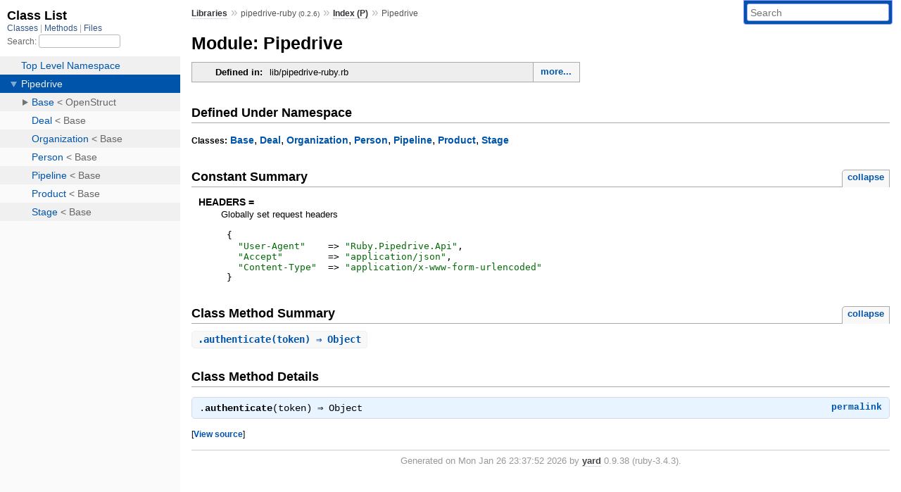

--- FILE ---
content_type: text/html; charset=utf-8
request_url: https://www.rubydoc.info/gems/pipedrive-ruby/0.2.6/Pipedrive
body_size: 3168
content:
<!DOCTYPE html>
<html>
  <head>
        <title>RubyDoc.info: 
      
  Module: Pipedrive
  
    – Documentation for pipedrive-ruby (0.2.6)
  
 – RubyDoc.info
</title>
<meta name="viewport" content="width=device-width, initial-scale=1.0">
<meta name="description" content="Documenting RubyGems, Stdlib, and GitHub Projects" />
  <meta name="robots" content="index, follow">
  <link rel="canonical" href="https://www.rubydoc.info/gems/pipedrive-ruby/0.2.6/Pipedrive">
  <meta property="og:title" content="RubyDoc.info: 
      
  Module: Pipedrive
  
    – Documentation for pipedrive-ruby (0.2.6)
  
 – RubyDoc.info
">
  <meta property="og:description" content="Documenting RubyGems, Stdlib, and GitHub Projects">
  <meta property="og:image" content="https://www.rubydoc.info/favicon.ico">
  <meta property="og:url" content="https://www.rubydoc.info/gems/pipedrive-ruby/0.2.6/Pipedrive">
  <meta property="og:type" content="website">

    
      <link rel="icon" href="/favicon.ico" type="image/png">
      <link rel="apple-touch-icon" href="/favicon.ico">
      <script type="importmap" data-turbo-track="reload">{
  "imports": {
    "application": "/assets/application-524bab28.js",
    "yard": "/assets/yard-781b1814.js",
    "@hotwired/turbo-rails": "/assets/turbo.min-1c2d4fbe.js",
    "@hotwired/stimulus": "/assets/stimulus.min-4b1e420e.js",
    "@hotwired/stimulus-loading": "/assets/stimulus-loading-1fc53fe7.js",
    "controllers/application": "/assets/controllers/application-3affb389.js",
    "controllers": "/assets/controllers/index-ee64e1f1.js",
    "controllers/modal_controller": "/assets/controllers/modal_controller-b70d9f9e.js",
    "controllers/path_rewriter_controller": "/assets/controllers/path_rewriter_controller-608cb111.js",
    "controllers/path_saver_controller": "/assets/controllers/path_saver_controller-8ac37b05.js",
    "controllers/rewrite_link_controller": "/assets/controllers/rewrite_link_controller-0d0815e7.js"
  }
}</script>
<link rel="modulepreload" href="/assets/application-524bab28.js">
<link rel="modulepreload" href="/assets/yard-781b1814.js">
<link rel="modulepreload" href="/assets/turbo.min-1c2d4fbe.js">
<link rel="modulepreload" href="/assets/stimulus.min-4b1e420e.js">
<link rel="modulepreload" href="/assets/stimulus-loading-1fc53fe7.js">
<link rel="modulepreload" href="/assets/controllers/application-3affb389.js">
<link rel="modulepreload" href="/assets/controllers/index-ee64e1f1.js">
<link rel="modulepreload" href="/assets/controllers/modal_controller-b70d9f9e.js">
<link rel="modulepreload" href="/assets/controllers/path_rewriter_controller-608cb111.js">
<link rel="modulepreload" href="/assets/controllers/path_saver_controller-8ac37b05.js">
<link rel="modulepreload" href="/assets/controllers/rewrite_link_controller-0d0815e7.js">
<script type="de3dca041078a2ea4d1762dd-module">import "yard"</script>
      <link rel="stylesheet" href="/assets/css/style.css" type="text/css" media="screen" charset="utf-8" />
      <link rel="stylesheet" href="/assets/css/custom.css" type="text/css" media="screen" charset="utf-8" />
    <link rel="stylesheet" href="/assets/css/common.css" type="text/css" media="screen" charset="utf-8" />
      <!-- Google tag (gtag.js) -->
  <script async src="https://www.googletagmanager.com/gtag/js?id=G-DKFNF5C40V" type="de3dca041078a2ea4d1762dd-text/javascript"></script>
  <script type="de3dca041078a2ea4d1762dd-text/javascript">
    window.dataLayer = window.dataLayer || [];
    if (window.gtag) {
      setTimeout(() => {
        gtag('event', 'page_view', {
          page_title: document.title,
          page_location: window.location.href,
        });
      }, 1000);
    } else {
      function gtag(){dataLayer.push(arguments);}
      gtag('consent', 'update', {
      'ad_user_data': 'denied',
      'ad_personalization': 'denied',
      'ad_storage': 'denied',
      'analytics_storage': 'denied'
      });
      gtag('js', new Date());
      gtag('config', 'G-DKFNF5C40V');
    }
  </script>

  </head>
  <body>
    
<script type="de3dca041078a2ea4d1762dd-text/javascript">
  window.yard_library_name = 'pipedrive-ruby';
  window.yard_library_version = '0.2.6';
</script>

  <link rel="stylesheet" href="/static/gems/pipedrive-ruby/0.2.6/css/style.css?1768592835" type="text/css" />

  <link rel="stylesheet" href="/static/gems/pipedrive-ruby/0.2.6/css/common.css?1768592835" type="text/css" />

  <link rel="stylesheet" href="/static/gems/pipedrive-ruby/0.2.6/css/custom.css?1768592835" type="text/css" />

<script type="de3dca041078a2ea4d1762dd-text/javascript" charset="utf-8">
  pathId = "Pipedrive"
  relpath = '/';
  docsPrefix = '/gems/pipedrive-ruby/0.2.6';
  listPrefix = '/list/gems/pipedrive-ruby/0.2.6';
  searchPrefix = '/search/gems/pipedrive-ruby/0.2.6';
</script>


  <script type="de3dca041078a2ea4d1762dd-text/javascript" charset="utf-8" src="/static/gems/pipedrive-ruby/0.2.6/js/jquery.js?1768592835"></script>

  <script type="de3dca041078a2ea4d1762dd-text/javascript" charset="utf-8" src="/static/gems/pipedrive-ruby/0.2.6/js/app.js?1768592835"></script>

  <script type="de3dca041078a2ea4d1762dd-text/javascript" charset="utf-8" src="/static/gems/pipedrive-ruby/0.2.6/js/autocomplete.js?1768592835"></script>

  <script type="de3dca041078a2ea4d1762dd-text/javascript" charset="utf-8" src="/static/gems/pipedrive-ruby/0.2.6/js/rubydoc_custom.js?1746321791"></script>

<div class="nav_wrap">
  <iframe id="nav" src="/list/gems/pipedrive-ruby/0.2.6/class?1"></iframe>
  <div id="resizer"></div>
</div>
<div id="main" tabindex="-1">
  <div id="header">
    <form class="search" method="get" action="/search/gems/pipedrive-ruby/0.2.6">
  <input name="q" type="search" placeholder="Search" id="search_box" size="30" value="" />
</form>
<script type="de3dca041078a2ea4d1762dd-text/javascript" charset="utf-8">
  $(function() {
    $('#search_box').autocomplete($('#search_box').parent().attr('action'), {
      width: 200,
      formatItem: function(item) {
        var values = item[0].split(",");
        return values[0] + (values[1] == '' ? "" : " <small>(" + values[1] + ")</small>");
      }
    }).result(function(event, item) {
      var values = item[0].split(",")
      $('#search_box').val(values[1]);
      location.href = values[3];
      return false;
    });
  });
</script>

<div id="menu">
  
    <a href="/gems" target="_top">Libraries</a> &raquo;
    <span class="title">pipedrive-ruby <small>(0.2.6)</small></span>
  
  
    &raquo;
    <a href="/gems/pipedrive-ruby/0.2.6/index">Index (P)</a> &raquo;
    
    
    <span class='title'>Pipedrive</span>
  
</div>

    <div id="search">
  
    <a class="full_list_link" id="class_list_link"
        href="/list/gems/pipedrive-ruby/0.2.6/class">

        <svg width="24" height="24">
          <rect x="0" y="4" width="24" height="4" rx="1" ry="1"></rect>
          <rect x="0" y="12" width="24" height="4" rx="1" ry="1"></rect>
          <rect x="0" y="20" width="24" height="4" rx="1" ry="1"></rect>
        </svg>
    </a>
  
</div>
    <div class="clear"></div>
  </div>
  <div id="content"><h1>Module: Pipedrive
  
  
  
</h1>
<div class="box_info">
  

  
  
  
  
  

  

  
  <dl>
    <dt>Defined in:</dt>
    <dd>lib/pipedrive-ruby.rb<span class="defines">,<br />
  lib/pipedrive/base.rb,<br /> lib/pipedrive/deal.rb,<br /> lib/pipedrive/stage.rb,<br /> lib/pipedrive/person.rb,<br /> lib/pipedrive/product.rb,<br /> lib/pipedrive/pipeline.rb,<br /> lib/pipedrive/organization.rb</span>
</dd>
  </dl>
  
</div>

<h2>Defined Under Namespace</h2>
<p class="children">
  
    
  
    
      <strong class="classes">Classes:</strong> <span class='object_link'><a href="/gems/pipedrive-ruby/0.2.6/Pipedrive/Base" title="Pipedrive::Base (class)">Base</a></span>, <span class='object_link'><a href="/gems/pipedrive-ruby/0.2.6/Pipedrive/Deal" title="Pipedrive::Deal (class)">Deal</a></span>, <span class='object_link'><a href="/gems/pipedrive-ruby/0.2.6/Pipedrive/Organization" title="Pipedrive::Organization (class)">Organization</a></span>, <span class='object_link'><a href="/gems/pipedrive-ruby/0.2.6/Pipedrive/Person" title="Pipedrive::Person (class)">Person</a></span>, <span class='object_link'><a href="/gems/pipedrive-ruby/0.2.6/Pipedrive/Pipeline" title="Pipedrive::Pipeline (class)">Pipeline</a></span>, <span class='object_link'><a href="/gems/pipedrive-ruby/0.2.6/Pipedrive/Product" title="Pipedrive::Product (class)">Product</a></span>, <span class='object_link'><a href="/gems/pipedrive-ruby/0.2.6/Pipedrive/Stage" title="Pipedrive::Stage (class)">Stage</a></span>
    
  
</p>

  
    <h2>
      Constant Summary
      <small><a href="#" class="constants_summary_toggle">collapse</a></small>
    </h2>

    <dl class="constants">
      
        <dt id="HEADERS-constant" class="">HEADERS =
          <div class="docstring">
  <div class="discussion">
    
<p>Globally set request headers</p>


  </div>
</div>
<div class="tags">
  

</div>
        </dt>
        <dd><pre class="code"><span class='lbrace token'>{</span>
  <span class='string val'>&quot;User-Agent&quot;</span>    <span class='assign token'>=</span><span class='gt op'>&gt;</span> <span class='string val'>&quot;Ruby.Pipedrive.Api&quot;</span><span class='comma token'>,</span>
  <span class='string val'>&quot;Accept&quot;</span>        <span class='assign token'>=</span><span class='gt op'>&gt;</span> <span class='string val'>&quot;application/json&quot;</span><span class='comma token'>,</span>
  <span class='string val'>&quot;Content-Type&quot;</span>  <span class='assign token'>=</span><span class='gt op'>&gt;</span> <span class='string val'>&quot;application/x-www-form-urlencoded&quot;</span>
<span class='rbrace token'>}</span>
</pre></dd>
      
    </dl>
  







  
    <h2>
      Class Method Summary
      <small><a href="#" class="summary_toggle">collapse</a></small>
    </h2>

    <ul class="summary">
      
        <li class="public ">
  <span class="summary_signature">
    
      <a href="/gems/pipedrive-ruby/0.2.6/Pipedrive#authenticate-class_method" title="authenticate (class method)">.<strong>authenticate</strong>(token)  &#x21d2; Object </a>
    

    
  </span>
  
  
  
  
  
  
  

  
    <span class="summary_desc"><div class='inline'></div></span>
  
</li>

      
    </ul>
  



  <div id="class_method_details" class="method_details_list">
    <h2>Class Method Details</h2>

    
      <div class="method_details first">
  <h3 class="signature first" id="authenticate-class_method">
  
    .<strong>authenticate</strong>(token)  &#x21d2; <tt>Object</tt> 
  

  

  
</h3><script type="de3dca041078a2ea4d1762dd-text/javascript">
$(document.getElementById("authenticate-class_method")).prepend(
  '<a class="permalink" href="/gems/pipedrive-ruby/0.2.6/Pipedrive%2Eauthenticate">permalink</a>');
</script>
<table class="source_code">
  <tr>
    <td>
      <pre class="lines">


11
12
13</pre>
    </td>
    <td>
      <pre class="code"><span class="info file"># File 'lib/pipedrive-ruby.rb', line 11</span>

<span class='rubyid_def def kw'>def</span> <span class='rubyid_self self kw'>self</span><span class='dot token'>.</span><span class='rubyid_authenticate identifier id'>authenticate</span><span class='lparen token'>(</span><span class='rubyid_token identifier id'>token</span><span class='rparen token'>)</span>
  <span class='rubyid_Base constant id'>Base</span><span class='dot token'>.</span><span class='rubyid_authenticate identifier id'>authenticate</span><span class='lparen token'>(</span><span class='rubyid_token identifier id'>token</span><span class='rparen token'>)</span>
<span class='rubyid_end end kw'>end</span>
</pre>
    </td>
  </tr>
</table>
</div>
    
  </div>

</div>
  <div id="footer">
  Generated on Mon Jan 26 23:37:52 2026 by
  <a href="https://yardoc.org" title="Yay! A Ruby Documentation Tool" target="_parent">yard</a>
  0.9.38 (ruby-3.4.3).
</div>

</div>


  <script src="/cdn-cgi/scripts/7d0fa10a/cloudflare-static/rocket-loader.min.js" data-cf-settings="de3dca041078a2ea4d1762dd-|49" defer></script><script defer src="https://static.cloudflareinsights.com/beacon.min.js/vcd15cbe7772f49c399c6a5babf22c1241717689176015" integrity="sha512-ZpsOmlRQV6y907TI0dKBHq9Md29nnaEIPlkf84rnaERnq6zvWvPUqr2ft8M1aS28oN72PdrCzSjY4U6VaAw1EQ==" data-cf-beacon='{"version":"2024.11.0","token":"9f9e821d93554a138f3a1020b738c77e","r":1,"server_timing":{"name":{"cfCacheStatus":true,"cfEdge":true,"cfExtPri":true,"cfL4":true,"cfOrigin":true,"cfSpeedBrain":true},"location_startswith":null}}' crossorigin="anonymous"></script>
</body>
</html>


--- FILE ---
content_type: text/html; charset=utf-8
request_url: https://www.rubydoc.info/list/gems/pipedrive-ruby/0.2.6/class?1
body_size: 1180
content:
<!DOCTYPE html>
<html>
  <head>
        <title>RubyDoc.info: 
      Class List – RubyDoc.info
</title>
<meta name="viewport" content="width=device-width, initial-scale=1.0">
<meta name="description" content="Documenting RubyGems, Stdlib, and GitHub Projects" />
  <meta name="robots" content="index, follow">
  <link rel="canonical" href="https://www.rubydoc.info/list/gems/pipedrive-ruby/0.2.6/class?1">
  <meta property="og:title" content="RubyDoc.info: 
      Class List – RubyDoc.info
">
  <meta property="og:description" content="Documenting RubyGems, Stdlib, and GitHub Projects">
  <meta property="og:image" content="https://www.rubydoc.info/favicon.ico?1">
  <meta property="og:url" content="https://www.rubydoc.info/list/gems/pipedrive-ruby/0.2.6/class?1">
  <meta property="og:type" content="website">

    
      <link rel="stylesheet" href="/assets/css/full_list.css" type="text/css" media="screen" charset="utf-8" />
    <link rel="stylesheet" href="/assets/css/common.css" type="text/css" media="screen" charset="utf-8" />
      <!-- Google tag (gtag.js) -->
  <script async src="https://www.googletagmanager.com/gtag/js?id=G-DKFNF5C40V" type="aeaea62c73c6f4e6a992a916-text/javascript"></script>
  <script type="aeaea62c73c6f4e6a992a916-text/javascript">
    window.dataLayer = window.dataLayer || [];
    if (window.gtag) {
      setTimeout(() => {
        gtag('event', 'page_view', {
          page_title: document.title,
          page_location: window.location.href,
        });
      }, 1000);
    } else {
      function gtag(){dataLayer.push(arguments);}
      gtag('consent', 'update', {
      'ad_user_data': 'denied',
      'ad_personalization': 'denied',
      'ad_storage': 'denied',
      'analytics_storage': 'denied'
      });
      gtag('js', new Date());
      gtag('config', 'G-DKFNF5C40V');
    }
  </script>

  </head>
  <body>
    

  <link rel="stylesheet" href="/static/gems/pipedrive-ruby/0.2.6/css/full_list.css?1765657798" type="text/css" media="screen" />

  <link rel="stylesheet" href="/static/gems/pipedrive-ruby/0.2.6/css/common.css?1765657798" type="text/css" media="screen" />


  <script type="aeaea62c73c6f4e6a992a916-text/javascript" charset="utf-8" src="/static/gems/pipedrive-ruby/0.2.6/js/jquery.js?1765657798"></script>

  <script type="aeaea62c73c6f4e6a992a916-text/javascript" charset="utf-8" src="/static/gems/pipedrive-ruby/0.2.6/js/full_list.js?1765657798"></script>

<base id="base_target" target="_parent" />
<div id="content">
  <div class="fixed_header">
    <h1 id="full_list_header">Class List</h1>
    <div id="full_list_nav">
      
        <span><a target="_self" href="/list/gems/pipedrive-ruby/0.2.6/class">
            Classes
          </a></span>
      
        <span><a target="_self" href="/list/gems/pipedrive-ruby/0.2.6/method">
            Methods
          </a></span>
      
        <span><a target="_self" href="/list/gems/pipedrive-ruby/0.2.6/file">
            Files
          </a></span>
      
    </div>
    <div id="search">
      <label for="search-class">Search:</label>
      <input id="search-class" type="text" />
    </div>
  </div>
  <ul id="full_list" class="class">
    <li id="object_" class="odd"><div class="item" style="padding-left:30px"><span class='object_link'><a href="/gems/pipedrive-ruby/0.2.6/toplevel" title="Top Level Namespace (root)">Top Level Namespace</a></span></div></li>
<li id='object_Pipedrive' class='even'><div class='item' style='padding-left:30px'><a tabindex='0' class='toggle' role='button' aria-label='Pipedrive child nodes' aria-expanded='false' aria-controls='object_Pipedrive'></a> <span class='object_link'><a href="/gems/pipedrive-ruby/0.2.6/Pipedrive" title="Pipedrive (module)">Pipedrive</a></span><small class='search_info'>Top Level Namespace</small></div><div aria-labelledby='object_Pipedrive'><ul><li id='object_Pipedrive::Base' class='collapsed odd'><div class='item' style='padding-left:45px'><a tabindex='0' class='toggle' role='button' aria-label='Base child nodes' aria-expanded='false' aria-controls='object_Pipedrive::Base'></a> <span class='object_link'><a href="/gems/pipedrive-ruby/0.2.6/Pipedrive/Base" title="Pipedrive::Base (class)">Base</a></span> &lt; OpenStruct<small class='search_info'>Pipedrive</small></div><div aria-labelledby='object_Pipedrive::Base'><ul><li id='object_Pipedrive::Base::Deals' class='collapsed'><div class='item' style='padding-left:60px'><span class='object_link'><a href="/gems/pipedrive-ruby/0.2.6/Pipedrive/Base/Deals" title="Pipedrive::Base::Deals (module)">Deals</a></span><small class='search_info'>Pipedrive::Base</small></div></li></ul></div></li><li id='object_Pipedrive::Deal' class='collapsed even'><div class='item' style='padding-left:45px'><span class='object_link'><a href="/gems/pipedrive-ruby/0.2.6/Pipedrive/Deal" title="Pipedrive::Deal (class)">Deal</a></span> &lt; Base<small class='search_info'>Pipedrive</small></div></li><li id='object_Pipedrive::Organization' class='collapsed odd'><div class='item' style='padding-left:45px'><span class='object_link'><a href="/gems/pipedrive-ruby/0.2.6/Pipedrive/Organization" title="Pipedrive::Organization (class)">Organization</a></span> &lt; Base<small class='search_info'>Pipedrive</small></div></li><li id='object_Pipedrive::Person' class='collapsed even'><div class='item' style='padding-left:45px'><span class='object_link'><a href="/gems/pipedrive-ruby/0.2.6/Pipedrive/Person" title="Pipedrive::Person (class)">Person</a></span> &lt; Base<small class='search_info'>Pipedrive</small></div></li><li id='object_Pipedrive::Pipeline' class='collapsed odd'><div class='item' style='padding-left:45px'><span class='object_link'><a href="/gems/pipedrive-ruby/0.2.6/Pipedrive/Pipeline" title="Pipedrive::Pipeline (class)">Pipeline</a></span> &lt; Base<small class='search_info'>Pipedrive</small></div></li><li id='object_Pipedrive::Product' class='collapsed even'><div class='item' style='padding-left:45px'><span class='object_link'><a href="/gems/pipedrive-ruby/0.2.6/Pipedrive/Product" title="Pipedrive::Product (class)">Product</a></span> &lt; Base<small class='search_info'>Pipedrive</small></div></li><li id='object_Pipedrive::Stage' class='collapsed odd'><div class='item' style='padding-left:45px'><span class='object_link'><a href="/gems/pipedrive-ruby/0.2.6/Pipedrive/Stage" title="Pipedrive::Stage (class)">Stage</a></span> &lt; Base<small class='search_info'>Pipedrive</small></div></li></ul></div></li>

  </ul>
</div>


  <script src="/cdn-cgi/scripts/7d0fa10a/cloudflare-static/rocket-loader.min.js" data-cf-settings="aeaea62c73c6f4e6a992a916-|49" defer></script><script defer src="https://static.cloudflareinsights.com/beacon.min.js/vcd15cbe7772f49c399c6a5babf22c1241717689176015" integrity="sha512-ZpsOmlRQV6y907TI0dKBHq9Md29nnaEIPlkf84rnaERnq6zvWvPUqr2ft8M1aS28oN72PdrCzSjY4U6VaAw1EQ==" data-cf-beacon='{"version":"2024.11.0","token":"9f9e821d93554a138f3a1020b738c77e","r":1,"server_timing":{"name":{"cfCacheStatus":true,"cfEdge":true,"cfExtPri":true,"cfL4":true,"cfOrigin":true,"cfSpeedBrain":true},"location_startswith":null}}' crossorigin="anonymous"></script>
</body>
</html>
